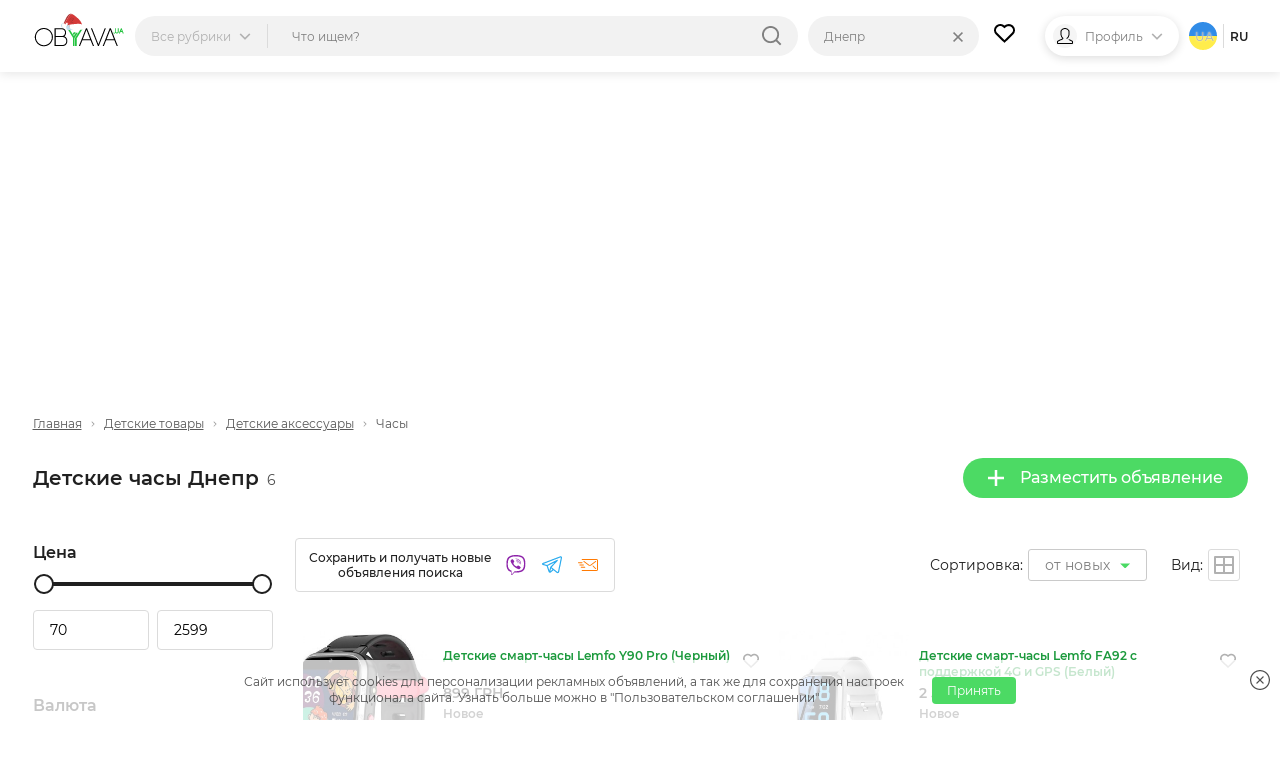

--- FILE ---
content_type: text/html; charset=utf-8
request_url: https://www.google.com/recaptcha/api2/aframe
body_size: 268
content:
<!DOCTYPE HTML><html><head><meta http-equiv="content-type" content="text/html; charset=UTF-8"></head><body><script nonce="8GhB93JsZ2CdsB1IPYqX3Q">/** Anti-fraud and anti-abuse applications only. See google.com/recaptcha */ try{var clients={'sodar':'https://pagead2.googlesyndication.com/pagead/sodar?'};window.addEventListener("message",function(a){try{if(a.source===window.parent){var b=JSON.parse(a.data);var c=clients[b['id']];if(c){var d=document.createElement('img');d.src=c+b['params']+'&rc='+(localStorage.getItem("rc::a")?sessionStorage.getItem("rc::b"):"");window.document.body.appendChild(d);sessionStorage.setItem("rc::e",parseInt(sessionStorage.getItem("rc::e")||0)+1);localStorage.setItem("rc::h",'1768982511233');}}}catch(b){}});window.parent.postMessage("_grecaptcha_ready", "*");}catch(b){}</script></body></html>